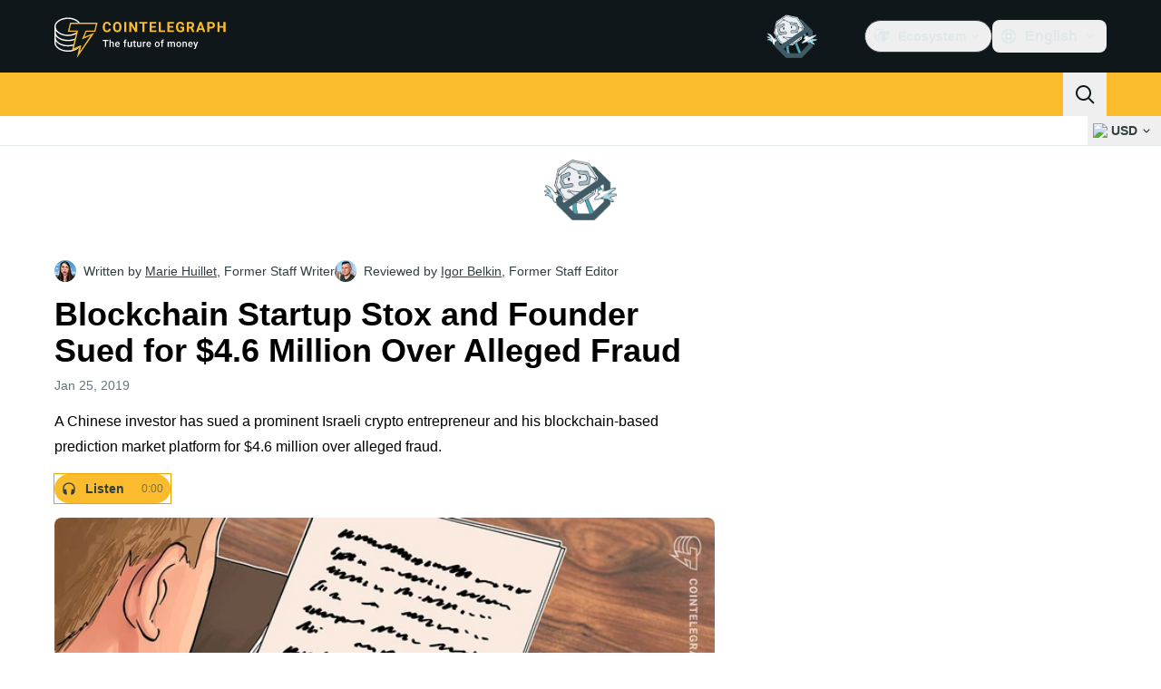

--- FILE ---
content_type: text/javascript; charset=utf-8
request_url: https://cointelegraph.com/_duck/ducklings/Qd3Ysu3F.js
body_size: -54
content:
import{t as d,e as n,a4 as i,a3 as c}from"./BQPnIqZ_.js";try{let e=typeof window<"u"?window:typeof global<"u"?global:typeof globalThis<"u"?globalThis:typeof self<"u"?self:{},t=new e.Error().stack;t&&(e._sentryDebugIds=e._sentryDebugIds||{},e._sentryDebugIds[t]="1b675712-8b6d-48f6-891f-a769122c629e",e._sentryDebugIdIdentifier="sentry-dbid-1b675712-8b6d-48f6-891f-a769122c629e")}catch{}var a=(e=>(e.NO_CONTEXT_PROVIDED="no ad slot context provided",e.NO_AD_ITEM_PROVIDED="no ad item provided",e.VIEW_MISMATCH="view mismatch",e.NO_CUSTOM_RENDERING_ITEM="no custom rendering item",e))(a||{});class f extends Error{constructor(t){super(),this.reason=t,this.name="AdSlotContextError"}}const u={aspectRatio:null,promoButtonContentReversed:!1,promoButtonDisclaimerHidden:!1,promoButtonStackTransparentBackground:!1,adblockFallbackDisabled:!1,refetchOnRouteChangeDisabled:!1,postSlug:null,textBannerBordered:!1,promoButtonWithoutTooltip:!1,closable:!1,closeButtonVariant:"default",promoButtonStackWithoutDisclaimer:!1,promoButtonVariant:"default",imageLinkRound:!1,showAdLabel:!1,adLabelPosition:"top-right"},s=Symbol("ad slot context"),_=e=>{const t=d(()=>{const{adItem:o,config:r,place:l}=n(e);return o?{adItem:o,place:l,config:{...u,...r}}:null});c(s,t)},b=()=>{const e=i(s),t=n(e);if(!t)throw new f(a.NO_CONTEXT_PROVIDED);return t};export{f as A,u as D,a,_ as p,b as u};


--- FILE ---
content_type: text/javascript; charset=utf-8
request_url: https://cointelegraph.com/_duck/ducklings/BCZp_ZMf.js
body_size: -179
content:
import{d,b as r,an as i,C as c,o as l,D as p,r as u,ao as f,a8 as m,F as a,a9 as _,Y as b,ap as g,aq as y}from"./BQPnIqZ_.js";import{_ as k}from"./CcoY3Xme.js";try{let e=typeof window<"u"?window:typeof global<"u"?global:typeof globalThis<"u"?globalThis:typeof self<"u"?self:{},t=new e.Error().stack;t&&(e._sentryDebugIds=e._sentryDebugIds||{},e._sentryDebugIds[t]="02e41025-e749-4a79-a919-92918da2d2ee",e._sentryDebugIdIdentifier="sentry-dbid-02e41025-e749-4a79-a919-92918da2d2ee")}catch{}const h={class:"text-sm font-semibold desktop:hidden"},I=d({__name:"BackToTop",setup(e){const t=r(),{y:o}=i({behavior:"instant"}),s=()=>{g(o,o,0,{duration:300,transition:y.easeInOutQuad})};return(n,w)=>(l(),c(a(k),{class:"fixed bottom-4 left-4 z-10 w-max bg-ct-ds-bg-3 max-desktop:left-0 max-desktop:right-0 max-desktop:mx-auto","data-gtm-locator":"home_clickon_uparrow","data-testid":"to-top-button","data-ct-theme":"dark",round:"lg",size:"md",type:"button",color:"default",variant:"secondary",onClick:s},{default:p(()=>[u(n.$slots,"before",{},()=>[m(a(_),{name:"arrow-up",size:"20"})]),f("span",h,b(a(t).t("back.to.top")),1)]),_:3}))}});export{I as _};
